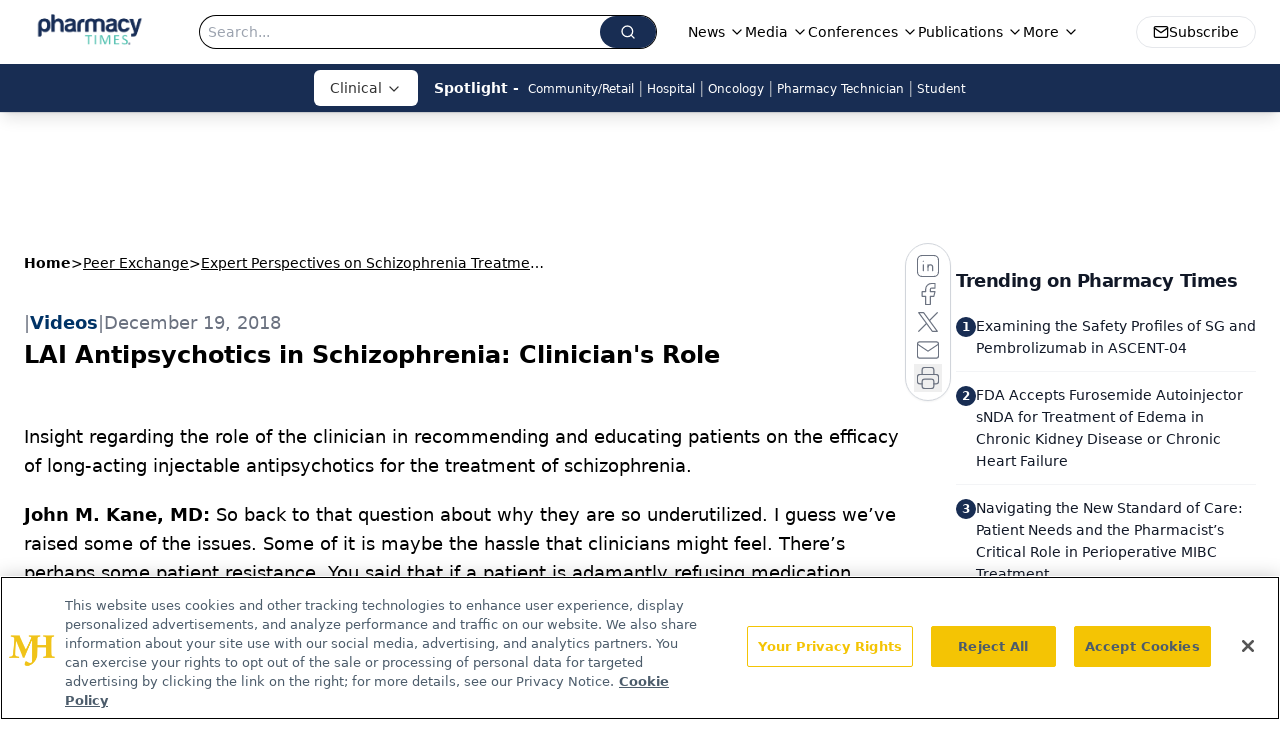

--- FILE ---
content_type: text/html; charset=utf-8
request_url: https://www.google.com/recaptcha/api2/aframe
body_size: 183
content:
<!DOCTYPE HTML><html><head><meta http-equiv="content-type" content="text/html; charset=UTF-8"></head><body><script nonce="0lwxHg9s66OEZdydwf9uqA">/** Anti-fraud and anti-abuse applications only. See google.com/recaptcha */ try{var clients={'sodar':'https://pagead2.googlesyndication.com/pagead/sodar?'};window.addEventListener("message",function(a){try{if(a.source===window.parent){var b=JSON.parse(a.data);var c=clients[b['id']];if(c){var d=document.createElement('img');d.src=c+b['params']+'&rc='+(localStorage.getItem("rc::a")?sessionStorage.getItem("rc::b"):"");window.document.body.appendChild(d);sessionStorage.setItem("rc::e",parseInt(sessionStorage.getItem("rc::e")||0)+1);localStorage.setItem("rc::h",'1764859427736');}}}catch(b){}});window.parent.postMessage("_grecaptcha_ready", "*");}catch(b){}</script></body></html>

--- FILE ---
content_type: application/javascript; charset=utf-8
request_url: https://www.pharmacytimes.com/_astro/youtube.B99rWfI9.js
body_size: -134
content:
import{Y as e}from"./youtube.AhH8NiEV.js";import"./jsx-runtime.BCUOLYe_.js";import"./index.yBjzXJbu.js";import"./index.D22jmrlf.js";import"./_commonjsHelpers.D6-XlEtG.js";import"./index.HXEJb8BZ.js";export{e as default};


--- FILE ---
content_type: application/javascript
request_url: https://api.lightboxcdn.com/z9gd/43406/www.pharmacytimes.com/jsonp/z?cb=1764859414081&dre=l&callback=jQuery112403364706763271452_1764859414046&_=1764859414047
body_size: 1014
content:
jQuery112403364706763271452_1764859414046({"response":"[base64].[base64].XiyBg9GKBkAAR-4gBqAsitVmvJnutAASrdY8MMhZTIAAqkY44mbRJpIqJdJ0xIPvuxFK45g0VWKKwU.SpXueDwxWILSYl7yDF2G7B1zFtAoYgwEHIwKBRJZLxRQC72LCRZWkWUxXTV4AF8JwgGIwBgCUkLFR9UKAA_","dre":"l","success":true});